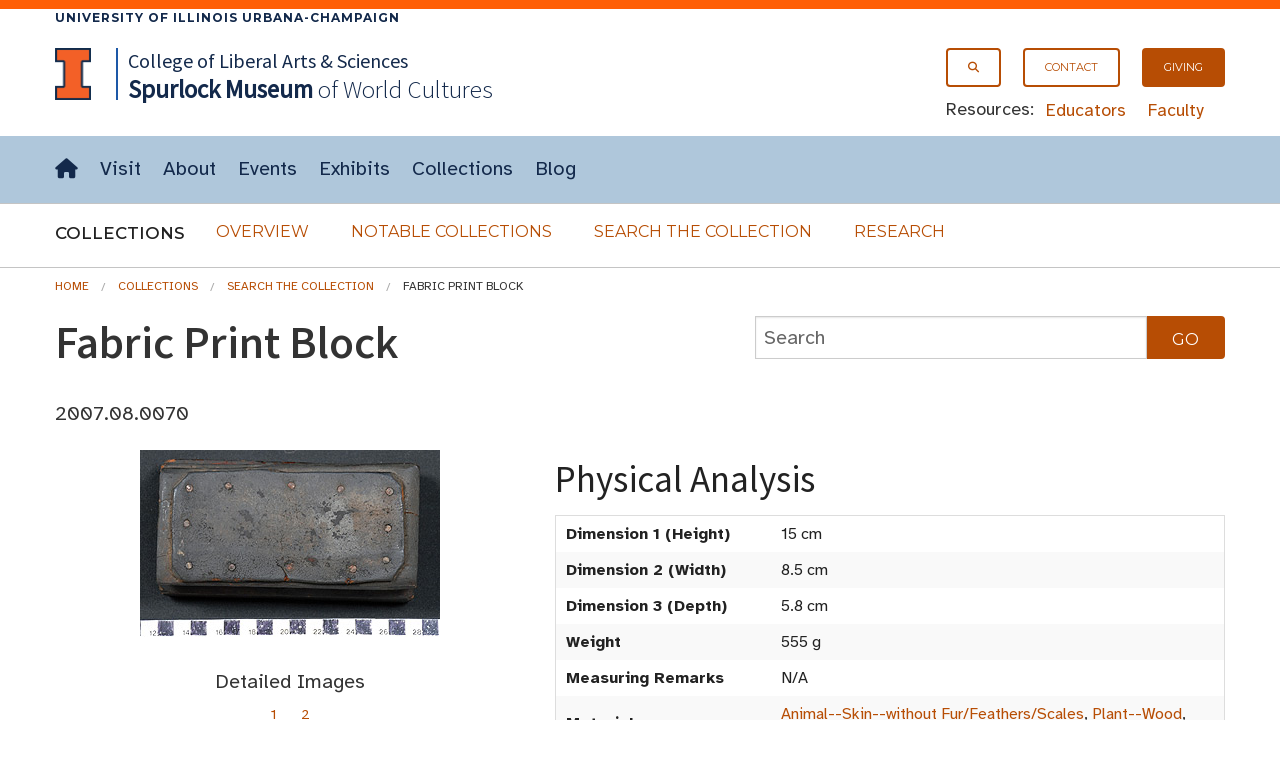

--- FILE ---
content_type: text/html; charset=UTF-8
request_url: https://www.spurlock.illinois.edu/collections/search-collection/details.php?a=2007.08.0070
body_size: 26986
content:




<!doctype html>
<html class="no-js" lang="en">
    <head>
    <!-- <meta charset="utf-8" /> -->
    <meta http-equiv="Content-Type" content="text/html; charset=UTF-8" />
    <meta name="viewport" content="width=device-width, initial-scale=1.0" />
       <title>Fabric Print Block, Search the Collection, Spurlock Museum, U of I</title>
    
        <link rel="stylesheet" href="/css/app.css" />
        <link rel="stylesheet" type="text/css" href="/css/FlatIcons/flaticon.css">
        

  </head>
<body>


 <!-- Offside Menu -->
     <!--entire site nav-->
     <aside aria-label="off-canvas site menu" >
       <a id="top" tabindex="-1"></a>
     <div id="skiptocontent" tabindex="-1"><a href="#maincontent">skip to main content</a></div>
     <div class="show-for-medium-up">
       <div class="border_top">
         <div class="campus row">
           <div class="small-12 columns">
             <a href="https://illinois.edu">
                 University of Illinois Urbana-Champaign
             </a>
           </div>
         </div>
       </div>
     </div>


                 <div id="off-canvas-menu" class="offside hide-for-large-up">


                   <div class="row">
                       <div class="small-12 columns">
                           <a class="menu-btn right menu-btn-off-canvas-menu--close hide-for-large-up" href="#footer"><span class="icon x" title="Close Site Menu"></span><span class="visuallyhidden">Close site menu</span></a>



                       </div>
                   </div>


                   <div class="row">
                       <div class="small-12 columns">

                           <ul class="no-bullet">
                             <li><a class="button secondary"  href="/search.html"><span aria-hidden="true" class="icon search prepend"></span>Search</a></li>
                    <li><a class="button secondary" href="/"><span aria-hidden="true" class="icon home prepend"></span>Home</a></li>
                  </ul>
                  <hr>
                  <ul class="no-bullet">
                    <li><a class="button secondary" href="/visit/"><strong>Visit</strong></a></li>
                    <li><a class="button secondary" href="/about/">About</a></li>
                    <li><a class="button secondary" href="/events/"><span aria-hidden="true" class="icon events prepend"></span>Events</a></li>
                    <li><a class="button secondary" href="/exhibits/">Exhibits</a></li>
                    <li><a class="button secondary" href="/collections/">Collections</a></li>
                    <li><a class="button secondary" href="/blog/"><span aria-hidden="true" class="icon blog prepend"></span>Blog</a></li>
                  </ul>
                  <hr>
                  <ul class="no-bullet">
                    <li><a class="button secondary small"  href="/giving/">Giving</a></li>
                    <li><a class="button secondary small"  href="/contact/"><span aria-hidden="true" class="icon email prepend"></span>Contact</a></li>
                  </ul>
                  <hr>
                  <ul class="no-bullet">
                       <li><a class="button secondary small"  href="/educators/">Educators</a></li>
                       <li><a class="button secondary small" href="/faculty/">Faculty</a></li>
                              </ul>
                       </div>

                   </div>



                   <!--<div class="row hide-for-medium-up">
                     <div class="small-12 columns">
                       <div class="row collapse">
                         <div class="small-10 columns">
                           <input type="text" placeholder="Search the site">
                         </div>
                         <div class="small-2 columns">
                           <a href="#" class="button postfix"><span class="icon search append"></span><span class="visuallyhidden">Submit Search</span></a>
                         </div>
                       </div>
                     </div>
                   </div>-->

               </div>


               <!-- Site Overlay -->
               <div class="site-overlay"></div>

           </aside>


           <!-- Page Content -->
           <div id="container">


              <!--Navigation start-->
               <header id="site-header">
                   <div id="masthead" class="full-width-band">

                       <div class="row">
                         <div class="small-12 columns">

                             <!-- Menu Button -->
                             <a class="menu-btn menu-btn-off-canvas-menu button right hide-for-large-up" href="#footer" aria-expanded="false"><span class="icon hamburger" title="Menu"></span><span class="hidden-for-small-only"> Menu</span></a>

                             <div class="show-for-large-up">
                               <nav id="secondary-nav" aria-label="secondary navigation">
                                 <div  class="right">
                                      <ul class="inline-list">
                                        <li><a class="button onepointfive tiny" href="/search.html"><span class="icon search" aria-hidden="true" title="Search"></span><span class="visuallyhidden">Search</span></a></li>
                                        <li><a class="button onepointfive tiny" href="/contact/">Contact</a></li>
                                        <li><a class="button tiny" href="/giving/">Giving</a></li>
                                      </ul>

                                      <div id="secondary-nav-resources">
                                        <span>Resources:</span>
                                        <ul class="inline-list">
                                          <li><a href="/educators/">Educators</a></li>
                                          <li><a href="/faculty/">Faculty</a></li>
                                        </ul>
                                      </div>
                                    </div>
                               </nav>
                             </div>
                               <a href="http://illinois.edu"><img class="i-block left" src="/img/core/icon_illinois-fc_300.png" alt="University of Illinois"></a>
                               <div id="site-name">
                                 <span id="site-parent" class="show-for-large-up"><a href="https://las.illinois.edu">College of Liberal Arts &amp; Sciences</a>
                                 </span>
                                 <a href="/"><span>Spurlock<br class="hide-for-medium-up"><span class="small-padding-1"> Museum</span></span><br class="small-padding hide-for-large-up">
                                 <span id="site-name-subtitle" class="small-padding show-for-medium-up">of World Cultures</span></a>
                               </div>

                         </div>
                       </div>
                    </div>
                    <div class="full-width-nav show-for-large-up">
                      <div class="row">
                        <div class="small-12 columns">

                          <nav id="site-horizontal-menu" aria-label="main site menu" class="small-12 columns show-for-large-up">
                            <ul class="inline-list left">
                              <li><a href="/"><span class="visuallyhidden">Home</span><span aria-hidden="true" class="icon home" title="Home"></span></a></li>
                              <li><a href="/visit/">Visit</a></li>
                              <li><a href="/about/">About</a></li>
                              <li><a href="/events/">Events</a></li>
                              <li><a href="/exhibits/">Exhibits</a></li>
                              <li><a href="/collections/">Collections</a></li>
                              <li><a href="/blog/">Blog</a></li>
                            </ul>
                          </nav>
                        </div>
                      </div>
                    </div>

           <!--entire site nav end-->
       <nav id="section-nav" class="full-width-band" aria-label="Collections section navigation">
         <div class="row">
           <!--accordion start-->
           <div class="small-12 columns">
             <div id="site-disclosure" class="hide-for-medium-up" >
               <button class="expand  disclosure" aria-expanded="true" aria-controls="panel1">
            <span aria-hidden="true" class="icon t chevron right"></span>Collections</button>

                        <div id="panel1">
                          <ul class=" side-nav"  >
                   <li><a href="/collections/">Overview</a></li>
                   <li><a href="/collections/notable-collections/">Notable Collections</a></li>
                   <li><a href="/collections/search-collection/">Search the Collection</a></li>
                   <li><a href="/collections/research/">Research</a></li>
                   </ul>
               </div>
             </div>
           </div>
           <!--accordion end-->
           <!--horizontal menu start-->
           <div class="small-12 columns">
             <div id="sub-horizontal-menu" class="show-for-medium-up">
               <h2 style="" class="left">Collections <span class="visuallyhidden">Submenu</span></h2>
                 <ul class="sub-nav no-bullet">
                   <li><a class="secondary button" href="/collections/">Overview</a></li>
                   <li><a class="secondary button" href="/collections/notable-collections/">Notable Collections</a></li>
                   <li><a class="secondary button" href="/collections/search-collection/">Search the Collection</a></li>
                   <li><a class="secondary button" href="/collections/research/">Research</a></li>
                 </ul>
             </div>
           </div>
           <!--horizontal menu end-->
         </div>
       </nav>
        </header>
       <!--Navigation End-->




           <main>

            <!--Skip to Main Content Target-->
            <a id="maincontent" tabindex="-1"></a>
            
<div class="row ">
<div class="small-12 columns">



   <div class="row">
                    <div class="small-12 columns">
                      <ol class="breadcrumbs" aria-label="breadcrumb navigation">
                       <li><a href="/">Home</a></li>
                       <li><a href="/collections/">Collections</a></li>
                       <li><a href="/collections/search-collection/">Search the Collection</a></li>
                       
                       <li class="current">Fabric Print Block</li>                      </ol>
                    </div>
              </div>

    
            <div class="row">

 <div class="small-12 large-7 columns">
<h1>Fabric Print Block</h1>
        <p>2007.08.0070</p>
</div>
    <div class="large-5 columns">
      <form role="search" action="index.php" method="GET">
          
          <div class="row collapse">
            <div class="small-10 columns">
              <input type="text" name="q"  placeholder="Search" aria-label="collections search" value="">
            </div>
          
            <div class="small-2 columns">
              <input class="button postfix" type="submit" name="Search" value="Go" >
            </div>
          </div>
      </form>
    </div>
  </div>

  <div class="row">
    <div class="small-12 medium-12 large-5 columns medium-text-center">
             
      <!--IMAGE THUMBNAIL for the ARTIFACT-->
        <!--Original Image, not rotated--><img style='width:auto; max-height: 400px; overflow: hidden;' src='/img-DB/recognition/Images20/2007.08.0070.jpg' alt='Thumbnail of Fabric Print Block (2007.08.0070)'><br><br>Detailed Images<br><div class="pagination-centered"><ul class="pagination"><li><a href='/img-DB/orig-digi/2007/2007.08/2007.08.0070.1.JPG'>1</a></li><li><a href='/img-DB/orig-digi/2007/2007.08/2007.08.0070.2.JPG'>2</a></li></ul>
                    </div>
      <!--BASIC INFORMATION for the ARTIFACT-->
      <h2 id="basic-information" class="left">Basic Information</h2>
      <table aria-labelledby="basic-information" class="full-width">
        <tr>
          <th>Artifact Identification</th>
          <td>Fabric Print Block &nbsp; (2007.08.0070)</td>
        </tr>
  
        <tr>
          <th>Classification/<br><a href="https://www.nomenclature.info/apropos-about.app?lang=en">Nomenclature</a></th>
          <td>
            <ol style = "font-size:.8rem; display:table-cell; line-height: 0.9rem"><li style = "display:inline"><a href = "https://www.spurlock.illinois.edu/collections/search-collection/index.php?advsf=1&c1=Communication T&E">Communication T&E</a></li> : <li style = "display:inline"><a href = "https://www.spurlock.illinois.edu/collections/search-collection/index.php?advsf=1&c2=Printing T&E">Printing T&E</a></li>: <li style = "display:inline"><a href = "https://www.spurlock.illinois.edu/collections/search-collection/index.php?advsf=1&c3=Graphic Equipment">Graphic Equipment</a></li></ol>          </td>
        </tr>
  
        <tr>
          <th>Artist/Maker</th>
          <td>
            Unknown          </td>
        </tr>

        <tr>
          <th>Geographic Location</th>
          <td>
            <div style = "display:table-cell"><ol style = "font-size:.8rem; display:inline; margin-left:0px; line-height: 0.9rem"><li style = "display:inline"><a href = "https://www.spurlock.illinois.edu/collections/search-collection/index.php?advsf=1&g1=Asia, South">Asia, South</a></li>: <li style = "display:inline"><a href = "https://www.spurlock.illinois.edu/collections/search-collection/index.php?advsf=1&g2=India">India</a></li><ul style = "font-size:.8rem; display:inline; margin-left:0px; line-height: 0.9rem"></ul></ol></div>          </td>
        </tr>
      
        <tr>
          <th>Period</th>
          <td>
            N/A          </td>
        </tr>

        <tr>
          <th>Date</th>
          <td>
             19th Century or earlier          </td>
        </tr>
     
        <tr>
          <th>Culture</th>
          <td>
            N/A          </td>
        </tr>

        <tr>
                      <th>Location</th>
                      <td>

                      <a href=/collections/research/><span class='round info label' title=''>Not on Exhibit<span class='visuallyhidden'></span></span></a>

                      </td>
                    </tr>      </table>
      </div>

    <div class="small-12 large-7 columns">
      <h2 id="physical-analysis">Physical Analysis</h2>
      <table aria-labelledby="physical-analysis" class="full-width">
        <tr>
          <th>Dimension 1 (Height)
          </th>
          <td> 15 cm          </td>
        </tr>

        <tr>
          <th>Dimension 2 (Width)
          </th>
          <td> 8.5 cm          </td>
        </tr>
        
        <tr>
          <th>Dimension 3 (Depth)
          </th>
          <td> 5.8 cm          </td>
        </tr>
         
        <tr>
          <th>Weight</th>
          <td> 555 g          </td>
        </tr>
        

        <tr>
          <th>Measuring Remarks</th>
          <td> N/A          </td>
        </tr>
        
        <tr>
          <th>Materials</th>
          <td> <a href = "https://www.spurlock.illinois.edu/collections/search-collection/index.php?advsf=1&mt=&quot;Animal--Skin--without Fur/Feathers/Scales&quot;">Animal--Skin--without Fur/Feathers/Scales</a>, <a href = "https://www.spurlock.illinois.edu/collections/search-collection/index.php?advsf=1&mt=&quot;Plant--Wood&quot;">Plant--Wood</a>, <a href = "https://www.spurlock.illinois.edu/collections/search-collection/index.php?advsf=1&mt=&quot;Metal&quot;">Metal</a>          </td>
        </tr>
        
        <tr>
          <th>Manufacturing Processes</th>
          <td> Carved, Joining          </td>
        </tr>
         
      </table>
           
      <h2 id="research-remarks">Research Remarks</h2>
      <table aria-labelledby="research-remarks" class="full-width">
        <tbody>
          <tr>
             <th>Description</th>
          <td> N/A          </td>
        </tr>
              <tr>
          <th>Published Description</th>
          <td> N/A          </td>
        </tr>
    
        

                
               
        <tr>
          <th>Bibliography</th>
          <td> Under Review          </td>
        </tr>
        </tbody>
                  </table>
                          
      <h2 id="artifact-history">Artifact History</h2>
      <table aria-labelledby="artifact-history" class="full-width">

        <tr>
          <th>Credit Line/Dedication</th>
          <td> N/A          </td>
        </tr>
        
        <tr>
          <th>Reproduction</th>
          <td> N/A          </td>
        </tr>
        
        
      </table>

</div>
</div>
        </div></div>


  <section id="contact" class="full-width-band" aria-labelledby="contact-heading">
    <div class="row">
      <div class="small-12 columns">
        <h2 id="contact-heading" >Contact</h2>
        <p>All information about our collection is constantly reviewed and updated. Please contact <a href = "/contact/#dery">Dery Martínez-Bonilla</a>, Registrar, if there is any information you are looking for that isn't currently online.</p>

       <!--  <p>If you are interested in giving opportunties, please contact
         the <a href="/contact/#director">Director</a> to get the conversation started!</p>
   
           <p>Have ideas for how you can support the Museum in other ways? Have some questions you need answered? Please contact the <a href="/contact/#director">Director</a> to get the conversation started! </p> -->
      </div>
    </div>
  </section>

<!--
  <section id="share-what-you-know" aria-labelledby="share-what-you-know-heading">


    <div class="full-width-band darkblue">
        
      <div class="row">
        <div class="small-12 medium-10 large-8 medium-offset-1 large-offset-2 columns panel">

        <div id="confirmationMessage" class="hide">
            <div class="row">
              <div class="small-12 columns">
                <div id="alert-confirmation" data-alert aria-live="assertive" role="alert" tabindex="0" class="alert-box success radius">
                  Your request was successfully submited. Check the email address you provided for a copy of your submission.
                </div>
                <button id="reload-form" class="button onepointfive">Submit Another Request</button>
              </div>
            </div>
          </div>
          
          <h2 id="share-what-you-know-heading">Share What You Know!</h2>
          <form id="ShareInfoForm" name="ShareInfoForm" action="send_form_email.php" method="POST" data-abide="ajax">
            <div class="row">
              <div class= "small-12 large-12 columns">
                <p>The Spurlock Museum actively seeks opportunities to improve what we know and record about our collections.
                If you have knowledge about this object, please get in touch with our Registration staff by using the form below. Please note that <strong>we cannot give appraisals, provide any information related to the value of any party's collections, or authenticate artifacts.</strong></p>

              </div>
            </div>
 
              <div class="row">
                <div class="large-6 columns">
                    <div id="first_name">
                      <label for="ShareInfofirst_name">First Name</label>
                      <input type="text" name="ShareInfofirst_name" id="ShareInfofirst_name" placeholder="your first name" required aria-invalid="true">
                      <small role="status" class="error">Please enter your first name.</small>
                    </div>
                    <div id="last_name">
                      <label for="ShareInfolast_name">Last Name</label>
                      <input type="text" name="ShareInfolast_name" id="ShareInfolast_name" placeholder="your last name" required aria-invalid="true">
                      <small role="status" class="error">Please enter your last name.</small>
                    </div>
                </div>
                <div class="large-6 columns">
                  <div id="email">
                    <label for="ShareInfoemail">E-mail Address</label>
                    <input type="email" name="ShareInfoemail" id="ShareInfoemail" placeholder="your e-mail" required aria-invalid="true">
                    <small role="status" class="error">Please enter a valid email address.</small>
                  </div>

                    <label for="ShareInfoartifact">Artifact Identification</label>
                    <input style="text-overflow: ellipsis;" disabled type="text" name="ShareInfoartifact_fake" aria-label="Artifact Name" readonly="readonly" size="50"
                    value="Fabric Print Block (2007.08.0070)"
                    >
                    <input type="text" name="ShareInfoartifact" id="ShareInfoartifact" readonly="readonly" size="50" style="display:none;"
                    value="Fabric Print Block (2007.08.0070)">
                </div>
              </div>
              
              <div class="row">
                <div class="large-12 centered columns">
                    <label for="ShareInfocomments">Comments</label>
                    <textarea id="ShareInfocomments" class="textarea" name="ShareInfocomments" rows="5" cols="50" required aria-invalid="true"></textarea>
                    <small role="status" class="error">Please enter comments you would like to share about the artifact.</small>
                </div>
              </div>
              <div class="row">
                <div class="small-12 medium-6 large-8 columns">
                  <div id="validation" aria-live="polite"><p>All fields are required.</p></div>
                </div>
                <div class="small-12 medium-6 large-4 columns">
                  <input class="button expand" id="submit" type="Submit" value="Submit">
                </div>
               
              </div>
                
              
              <label for="AmIHuman" class="hidden">Leave this field blank to prove that you are not a robot.</label>
              <input id="AmIHuman" name="AmIHuman" type="text" class="hidden">
              <label for="AmIHuman2" class="hidden">Do not alter the time in this field</label>
              <input id="AmIHuman2" name="formtime" class="hidden" value="1768552282" />
            
          </form>
          <div id="submitFailMessage" class="hide">
              <div data-alert class="alert-box alert" tabindex="0" aria-live="assertive" role="alert">
              There was an error processing your request. Please contact the <a href="https://www.spurlock.illinois.edu/contact/#registrar">Registrar</a>.
              </div>
            </div>
          <div id="errormessage" class="hidden">
            <div data-alert class="alert-box alert" tabindex="0" aria-live="assertive" role="alert">
            There was an error, please try again.
            </div>
          </div>
        
         
 
      </div>
    </div>
  </div>
-->


</section>

<br>
<!-- </div> -->
<!-- <section id="contact" class="full-width-band" aria-labelledby="contact-heading">
    <div class="row">
      <div class="small-12 columns">
        <h2 id="contact-heading">Contact</h2>
        <p>All information about our collection is constantly reviewed and updated. Please contact <a href = "/contact/#dery">Dery Martínez-Bonilla</a>, Interim Registrar, if there is any information you are looking for that isn't currently online.</p>

        <p>If you are interested in giving opportunties, please contact
         the <a href="/contact/#director">Director</a> to get the conversation started!</p>
   
           <p>Have ideas for how you can support the Museum in other ways? Have some questions you need answered? Please contact the <a href="/contact/#director">Director</a> to get the conversation started! </p>
      </div>
    </div>
  </section> -->
        



<!-- {Footer} -->

        
</main>
          <a id="footer" tabindex="-1"></a>
          <div data-interchange="[/_footer.html, (small)]"></div>
          <noscript>
            <footer>
              <div class="row">
                <div class="small-12 columns">
                  [Javascript Required] but you can access the {<a href="/_footer.html">FOOTER</a>} through direct link.<br><br>
                </div>
              </div>
            </footer>
          </noscript>

        </div>







<script src="/js/min/app-min.js"></script>
 
<script>
  $(document).foundation({
    abide : {
      live_validate : true, // validate the form as you go
      validate_on_blur : true, // validate whenever you focus/blur on an input field
      focus_on_invalid : true, // automatically bring the focus to an invalid input field
      error_labels: true, // labels with a for="inputId" will recieve an `error` class
      // the amount of time Abide will take before it validates the form (in ms).
      // smaller time will result in faster validation
      //timeout : 50,
    }
  });
</script>

<script>
  $(document).on('valid.fndtn.abide','#ShareInfoForm', function(event) {
        $("#submit").prop("disabled",true);
       $.ajax({
          type  : 'POST',
          url   : 'send_form_email.php',
          data  : $( this ).serialize(),
        })
            .success(function(data) {
              console.log(JSON.stringify(data))
              data = JSON.parse(data);

              if (data.error) {
                  // handle the error
                  $('#submitFailMessage').show();
              }
              else {
                $('#submitFailMessage').hide();
                $("#ShareInfoForm")[0].reset();
                $("#ShareInfoForm").slideUp(function(){
                    $('html, body').animate({
                        scrollTop: $("#share-what-you-know").offset().top
                    }, 800);
                    $('#confirmationMessage').slideDown();
                    $('#confirmationMessage div.alert-box').focus();
                });
                
               }

               $("#submit").prop("disabled",false);
            })

            .error(function(error) {
              $('#errormessage').show();
              $("#submit").prop("disabled",false);
            })

        // stop the form from submitting the normal way and refreshing the page
        event.preventDefault();
      });

    $(document).on('click', '#reload-form', function(){
      $('#confirmationMessage').slideUp(function(){
        $('#ShareInfoForm').slideDown();
      });
      $('html, body').animate({
          scrollTop: $("#share-what-you-know").offset().top
      }, 800);
      
      
    });
</script>

</body>
</html>



--- FILE ---
content_type: text/css
request_url: https://www.spurlock.illinois.edu/css/fonts/Broadway/broadway.css
body_size: 227
content:
@font-face {
	font-family: 'Broadway';
	src: url('Broadway.eot') format('embedded-opentype'),
	     url('Broadway.woff') format('woff'),
	     url('Broadway.ttf')  format('truetype'),
	     url('Broadway.svg') format('svg');
}
